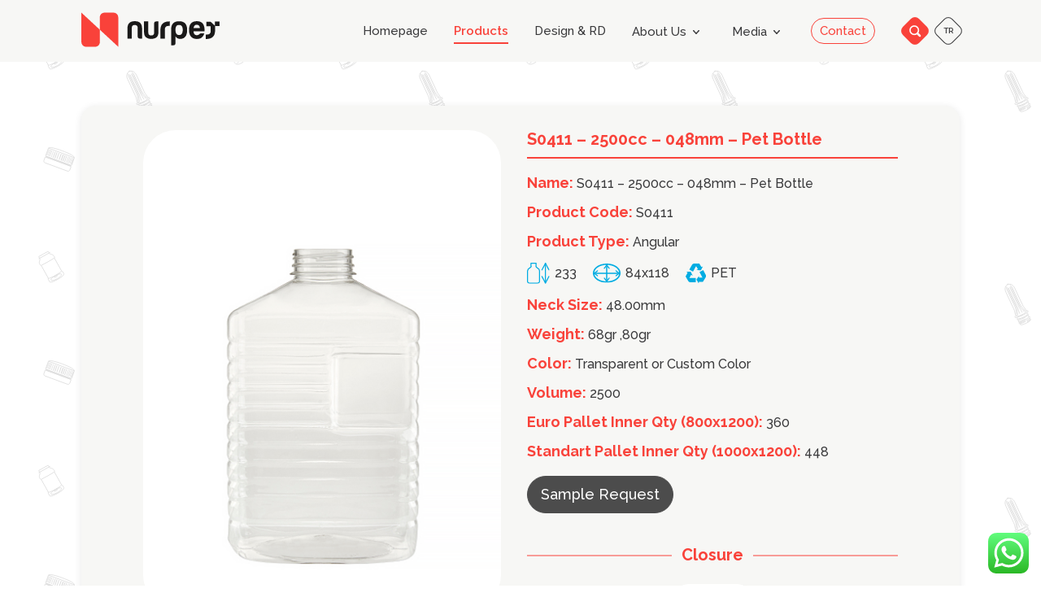

--- FILE ---
content_type: text/html; charset=UTF-8
request_url: https://nurpet.com.tr/products/s0411-2500cc-048mm-pet-bottle/
body_size: 57904
content:

<!DOCTYPE html>
<html lang="tr">

<head>
	<meta charset="UTF-8">
	<meta http-equiv="X-UA-Compatible" content="IE=edge">
	<meta name="viewport" content="width=device-width, initial-scale=1.0">
	<title>Nurpet | S0411 &#8211; 2500cc &#8211; 048mm &#8211; Pet Bottle</title>
	<script src="https://ajax.googleapis.com/ajax/libs/jquery/3.5.1/jquery.min.js"></script>
	<link rel="stylesheet" href="https://cdn.jsdelivr.net/npm/slick-carousel@1.8.1/slick/slick.css" />
	<link rel="stylesheet" href="https://cdn.jsdelivr.net/npm/nouislider@15.1.0/dist/nouislider.min.css" />
	<meta name='robots' content='max-image-preview:large' />
<link rel="alternate" hreflang="en" href="https://nurpet.com.tr/products/s0411-2500cc-048mm-pet-bottle/" />
<link rel="alternate" hreflang="tr" href="https://nurpet.com.tr/tr/products/s0411-2500cc-048mm-pet-sise/" />
<link rel='dns-prefetch' href='//cdnjs.cloudflare.com' />
<link rel='dns-prefetch' href='//cdn.jsdelivr.net' />
<link rel="alternate" type="application/rss+xml" title="Nurpet &raquo; S0411 &#8211; 2500cc &#8211; 048mm &#8211; Pet Bottle Comments Feed" href="https://nurpet.com.tr/products/s0411-2500cc-048mm-pet-bottle/feed/" />
<script type="text/javascript">
window._wpemojiSettings = {"baseUrl":"https:\/\/s.w.org\/images\/core\/emoji\/14.0.0\/72x72\/","ext":".png","svgUrl":"https:\/\/s.w.org\/images\/core\/emoji\/14.0.0\/svg\/","svgExt":".svg","source":{"wpemoji":"https:\/\/nurpet.com.tr\/wp-includes\/js\/wp-emoji.js?ver=6.2.8","twemoji":"https:\/\/nurpet.com.tr\/wp-includes\/js\/twemoji.js?ver=6.2.8"}};
/**
 * @output wp-includes/js/wp-emoji-loader.js
 */

( function( window, document, settings ) {
	var src, ready, ii, tests;

	// Create a canvas element for testing native browser support of emoji.
	var canvas = document.createElement( 'canvas' );
	var context = canvas.getContext && canvas.getContext( '2d' );

	/**
	 * Checks if two sets of Emoji characters render the same visually.
	 *
	 * @since 4.9.0
	 *
	 * @private
	 *
	 * @param {string} set1 Set of Emoji to test.
	 * @param {string} set2 Set of Emoji to test.
	 *
	 * @return {boolean} True if the two sets render the same.
	 */
	function emojiSetsRenderIdentically( set1, set2 ) {
		// Cleanup from previous test.
		context.clearRect( 0, 0, canvas.width, canvas.height );
		context.fillText( set1, 0, 0 );
		var rendered1 = canvas.toDataURL();

		// Cleanup from previous test.
		context.clearRect( 0, 0, canvas.width, canvas.height );
		context.fillText( set2, 0, 0 );
		var rendered2 = canvas.toDataURL();

		return rendered1 === rendered2;
	}

	/**
	 * Determines if the browser properly renders Emoji that Twemoji can supplement.
	 *
	 * @since 4.2.0
	 *
	 * @private
	 *
	 * @param {string} type Whether to test for support of "flag" or "emoji".
	 *
	 * @return {boolean} True if the browser can render emoji, false if it cannot.
	 */
	function browserSupportsEmoji( type ) {
		var isIdentical;

		if ( ! context || ! context.fillText ) {
			return false;
		}

		/*
		 * Chrome on OS X added native emoji rendering in M41. Unfortunately,
		 * it doesn't work when the font is bolder than 500 weight. So, we
		 * check for bold rendering support to avoid invisible emoji in Chrome.
		 */
		context.textBaseline = 'top';
		context.font = '600 32px Arial';

		switch ( type ) {
			case 'flag':
				/*
				 * Test for Transgender flag compatibility. Added in Unicode 13.
				 *
				 * To test for support, we try to render it, and compare the rendering to how it would look if
				 * the browser doesn't render it correctly (white flag emoji + transgender symbol).
				 */
				isIdentical = emojiSetsRenderIdentically(
					'\uD83C\uDFF3\uFE0F\u200D\u26A7\uFE0F', // as a zero-width joiner sequence
					'\uD83C\uDFF3\uFE0F\u200B\u26A7\uFE0F'  // separated by a zero-width space
				);

				if ( isIdentical ) {
					return false;
				}

				/*
				 * Test for UN flag compatibility. This is the least supported of the letter locale flags,
				 * so gives us an easy test for full support.
				 *
				 * To test for support, we try to render it, and compare the rendering to how it would look if
				 * the browser doesn't render it correctly ([U] + [N]).
				 */
				isIdentical = emojiSetsRenderIdentically(
					'\uD83C\uDDFA\uD83C\uDDF3',       // as the sequence of two code points
					'\uD83C\uDDFA\u200B\uD83C\uDDF3'  // as the two code points separated by a zero-width space
				);

				if ( isIdentical ) {
					return false;
				}

				/*
				 * Test for English flag compatibility. England is a country in the United Kingdom, it
				 * does not have a two letter locale code but rather a five letter sub-division code.
				 *
				 * To test for support, we try to render it, and compare the rendering to how it would look if
				 * the browser doesn't render it correctly (black flag emoji + [G] + [B] + [E] + [N] + [G]).
				 */
				isIdentical = emojiSetsRenderIdentically(
					// as the flag sequence
					'\uD83C\uDFF4\uDB40\uDC67\uDB40\uDC62\uDB40\uDC65\uDB40\uDC6E\uDB40\uDC67\uDB40\uDC7F',
					// with each code point separated by a zero-width space
					'\uD83C\uDFF4\u200B\uDB40\uDC67\u200B\uDB40\uDC62\u200B\uDB40\uDC65\u200B\uDB40\uDC6E\u200B\uDB40\uDC67\u200B\uDB40\uDC7F'
				);

				return ! isIdentical;
			case 'emoji':
				/*
				 * Why can't we be friends? Everyone can now shake hands in emoji, regardless of skin tone!
				 *
				 * To test for Emoji 14.0 support, try to render a new emoji: Handshake: Light Skin Tone, Dark Skin Tone.
				 *
				 * The Handshake: Light Skin Tone, Dark Skin Tone emoji is a ZWJ sequence combining 🫱 Rightwards Hand,
				 * 🏻 Light Skin Tone, a Zero Width Joiner, 🫲 Leftwards Hand, and 🏿 Dark Skin Tone.
				 *
				 * 0x1FAF1 == Rightwards Hand
				 * 0x1F3FB == Light Skin Tone
				 * 0x200D == Zero-Width Joiner (ZWJ) that links the code points for the new emoji or
				 * 0x200B == Zero-Width Space (ZWS) that is rendered for clients not supporting the new emoji.
				 * 0x1FAF2 == Leftwards Hand
				 * 0x1F3FF == Dark Skin Tone.
				 *
				 * When updating this test for future Emoji releases, ensure that individual emoji that make up the
				 * sequence come from older emoji standards.
				 */
				isIdentical = emojiSetsRenderIdentically(
					'\uD83E\uDEF1\uD83C\uDFFB\u200D\uD83E\uDEF2\uD83C\uDFFF', // as the zero-width joiner sequence
					'\uD83E\uDEF1\uD83C\uDFFB\u200B\uD83E\uDEF2\uD83C\uDFFF'  // separated by a zero-width space
				);

				return ! isIdentical;
		}

		return false;
	}

	/**
	 * Adds a script to the head of the document.
	 *
	 * @ignore
	 *
	 * @since 4.2.0
	 *
	 * @param {Object} src The url where the script is located.
	 * @return {void}
	 */
	function addScript( src ) {
		var script = document.createElement( 'script' );

		script.src = src;
		script.defer = script.type = 'text/javascript';
		document.getElementsByTagName( 'head' )[0].appendChild( script );
	}

	tests = Array( 'flag', 'emoji' );

	settings.supports = {
		everything: true,
		everythingExceptFlag: true
	};

	/*
	 * Tests the browser support for flag emojis and other emojis, and adjusts the
	 * support settings accordingly.
	 */
	for( ii = 0; ii < tests.length; ii++ ) {
		settings.supports[ tests[ ii ] ] = browserSupportsEmoji( tests[ ii ] );

		settings.supports.everything = settings.supports.everything && settings.supports[ tests[ ii ] ];

		if ( 'flag' !== tests[ ii ] ) {
			settings.supports.everythingExceptFlag = settings.supports.everythingExceptFlag && settings.supports[ tests[ ii ] ];
		}
	}

	settings.supports.everythingExceptFlag = settings.supports.everythingExceptFlag && ! settings.supports.flag;

	// Sets DOMReady to false and assigns a ready function to settings.
	settings.DOMReady = false;
	settings.readyCallback = function() {
		settings.DOMReady = true;
	};

	// When the browser can not render everything we need to load a polyfill.
	if ( ! settings.supports.everything ) {
		ready = function() {
			settings.readyCallback();
		};

		/*
		 * Cross-browser version of adding a dom ready event.
		 */
		if ( document.addEventListener ) {
			document.addEventListener( 'DOMContentLoaded', ready, false );
			window.addEventListener( 'load', ready, false );
		} else {
			window.attachEvent( 'onload', ready );
			document.attachEvent( 'onreadystatechange', function() {
				if ( 'complete' === document.readyState ) {
					settings.readyCallback();
				}
			} );
		}

		src = settings.source || {};

		if ( src.concatemoji ) {
			addScript( src.concatemoji );
		} else if ( src.wpemoji && src.twemoji ) {
			addScript( src.twemoji );
			addScript( src.wpemoji );
		}
	}

} )( window, document, window._wpemojiSettings );
</script>
<style type="text/css">
img.wp-smiley,
img.emoji {
	display: inline !important;
	border: none !important;
	box-shadow: none !important;
	height: 1em !important;
	width: 1em !important;
	margin: 0 0.07em !important;
	vertical-align: -0.1em !important;
	background: none !important;
	padding: 0 !important;
}
</style>
	<link rel='stylesheet' id='ht_ctc_main_css-css' href='https://nurpet.com.tr/wp-content/plugins/click-to-chat-for-whatsapp/new/inc/assets/css/main.css?ver=4.28' type='text/css' media='all' />
<link rel='stylesheet' id='wp-block-library-css' href='https://nurpet.com.tr/wp-includes/css/dist/block-library/style.css?ver=6.2.8' type='text/css' media='all' />
<link rel='stylesheet' id='classic-theme-styles-css' href='https://nurpet.com.tr/wp-includes/css/classic-themes.css?ver=6.2.8' type='text/css' media='all' />
<style id='global-styles-inline-css' type='text/css'>
body{--wp--preset--color--black: #000000;--wp--preset--color--cyan-bluish-gray: #abb8c3;--wp--preset--color--white: #ffffff;--wp--preset--color--pale-pink: #f78da7;--wp--preset--color--vivid-red: #cf2e2e;--wp--preset--color--luminous-vivid-orange: #ff6900;--wp--preset--color--luminous-vivid-amber: #fcb900;--wp--preset--color--light-green-cyan: #7bdcb5;--wp--preset--color--vivid-green-cyan: #00d084;--wp--preset--color--pale-cyan-blue: #8ed1fc;--wp--preset--color--vivid-cyan-blue: #0693e3;--wp--preset--color--vivid-purple: #9b51e0;--wp--preset--gradient--vivid-cyan-blue-to-vivid-purple: linear-gradient(135deg,rgba(6,147,227,1) 0%,rgb(155,81,224) 100%);--wp--preset--gradient--light-green-cyan-to-vivid-green-cyan: linear-gradient(135deg,rgb(122,220,180) 0%,rgb(0,208,130) 100%);--wp--preset--gradient--luminous-vivid-amber-to-luminous-vivid-orange: linear-gradient(135deg,rgba(252,185,0,1) 0%,rgba(255,105,0,1) 100%);--wp--preset--gradient--luminous-vivid-orange-to-vivid-red: linear-gradient(135deg,rgba(255,105,0,1) 0%,rgb(207,46,46) 100%);--wp--preset--gradient--very-light-gray-to-cyan-bluish-gray: linear-gradient(135deg,rgb(238,238,238) 0%,rgb(169,184,195) 100%);--wp--preset--gradient--cool-to-warm-spectrum: linear-gradient(135deg,rgb(74,234,220) 0%,rgb(151,120,209) 20%,rgb(207,42,186) 40%,rgb(238,44,130) 60%,rgb(251,105,98) 80%,rgb(254,248,76) 100%);--wp--preset--gradient--blush-light-purple: linear-gradient(135deg,rgb(255,206,236) 0%,rgb(152,150,240) 100%);--wp--preset--gradient--blush-bordeaux: linear-gradient(135deg,rgb(254,205,165) 0%,rgb(254,45,45) 50%,rgb(107,0,62) 100%);--wp--preset--gradient--luminous-dusk: linear-gradient(135deg,rgb(255,203,112) 0%,rgb(199,81,192) 50%,rgb(65,88,208) 100%);--wp--preset--gradient--pale-ocean: linear-gradient(135deg,rgb(255,245,203) 0%,rgb(182,227,212) 50%,rgb(51,167,181) 100%);--wp--preset--gradient--electric-grass: linear-gradient(135deg,rgb(202,248,128) 0%,rgb(113,206,126) 100%);--wp--preset--gradient--midnight: linear-gradient(135deg,rgb(2,3,129) 0%,rgb(40,116,252) 100%);--wp--preset--duotone--dark-grayscale: url('#wp-duotone-dark-grayscale');--wp--preset--duotone--grayscale: url('#wp-duotone-grayscale');--wp--preset--duotone--purple-yellow: url('#wp-duotone-purple-yellow');--wp--preset--duotone--blue-red: url('#wp-duotone-blue-red');--wp--preset--duotone--midnight: url('#wp-duotone-midnight');--wp--preset--duotone--magenta-yellow: url('#wp-duotone-magenta-yellow');--wp--preset--duotone--purple-green: url('#wp-duotone-purple-green');--wp--preset--duotone--blue-orange: url('#wp-duotone-blue-orange');--wp--preset--font-size--small: 13px;--wp--preset--font-size--medium: 20px;--wp--preset--font-size--large: 36px;--wp--preset--font-size--x-large: 42px;--wp--preset--spacing--20: 0.44rem;--wp--preset--spacing--30: 0.67rem;--wp--preset--spacing--40: 1rem;--wp--preset--spacing--50: 1.5rem;--wp--preset--spacing--60: 2.25rem;--wp--preset--spacing--70: 3.38rem;--wp--preset--spacing--80: 5.06rem;--wp--preset--shadow--natural: 6px 6px 9px rgba(0, 0, 0, 0.2);--wp--preset--shadow--deep: 12px 12px 50px rgba(0, 0, 0, 0.4);--wp--preset--shadow--sharp: 6px 6px 0px rgba(0, 0, 0, 0.2);--wp--preset--shadow--outlined: 6px 6px 0px -3px rgba(255, 255, 255, 1), 6px 6px rgba(0, 0, 0, 1);--wp--preset--shadow--crisp: 6px 6px 0px rgba(0, 0, 0, 1);}:where(.is-layout-flex){gap: 0.5em;}body .is-layout-flow > .alignleft{float: left;margin-inline-start: 0;margin-inline-end: 2em;}body .is-layout-flow > .alignright{float: right;margin-inline-start: 2em;margin-inline-end: 0;}body .is-layout-flow > .aligncenter{margin-left: auto !important;margin-right: auto !important;}body .is-layout-constrained > .alignleft{float: left;margin-inline-start: 0;margin-inline-end: 2em;}body .is-layout-constrained > .alignright{float: right;margin-inline-start: 2em;margin-inline-end: 0;}body .is-layout-constrained > .aligncenter{margin-left: auto !important;margin-right: auto !important;}body .is-layout-constrained > :where(:not(.alignleft):not(.alignright):not(.alignfull)){max-width: var(--wp--style--global--content-size);margin-left: auto !important;margin-right: auto !important;}body .is-layout-constrained > .alignwide{max-width: var(--wp--style--global--wide-size);}body .is-layout-flex{display: flex;}body .is-layout-flex{flex-wrap: wrap;align-items: center;}body .is-layout-flex > *{margin: 0;}:where(.wp-block-columns.is-layout-flex){gap: 2em;}.has-black-color{color: var(--wp--preset--color--black) !important;}.has-cyan-bluish-gray-color{color: var(--wp--preset--color--cyan-bluish-gray) !important;}.has-white-color{color: var(--wp--preset--color--white) !important;}.has-pale-pink-color{color: var(--wp--preset--color--pale-pink) !important;}.has-vivid-red-color{color: var(--wp--preset--color--vivid-red) !important;}.has-luminous-vivid-orange-color{color: var(--wp--preset--color--luminous-vivid-orange) !important;}.has-luminous-vivid-amber-color{color: var(--wp--preset--color--luminous-vivid-amber) !important;}.has-light-green-cyan-color{color: var(--wp--preset--color--light-green-cyan) !important;}.has-vivid-green-cyan-color{color: var(--wp--preset--color--vivid-green-cyan) !important;}.has-pale-cyan-blue-color{color: var(--wp--preset--color--pale-cyan-blue) !important;}.has-vivid-cyan-blue-color{color: var(--wp--preset--color--vivid-cyan-blue) !important;}.has-vivid-purple-color{color: var(--wp--preset--color--vivid-purple) !important;}.has-black-background-color{background-color: var(--wp--preset--color--black) !important;}.has-cyan-bluish-gray-background-color{background-color: var(--wp--preset--color--cyan-bluish-gray) !important;}.has-white-background-color{background-color: var(--wp--preset--color--white) !important;}.has-pale-pink-background-color{background-color: var(--wp--preset--color--pale-pink) !important;}.has-vivid-red-background-color{background-color: var(--wp--preset--color--vivid-red) !important;}.has-luminous-vivid-orange-background-color{background-color: var(--wp--preset--color--luminous-vivid-orange) !important;}.has-luminous-vivid-amber-background-color{background-color: var(--wp--preset--color--luminous-vivid-amber) !important;}.has-light-green-cyan-background-color{background-color: var(--wp--preset--color--light-green-cyan) !important;}.has-vivid-green-cyan-background-color{background-color: var(--wp--preset--color--vivid-green-cyan) !important;}.has-pale-cyan-blue-background-color{background-color: var(--wp--preset--color--pale-cyan-blue) !important;}.has-vivid-cyan-blue-background-color{background-color: var(--wp--preset--color--vivid-cyan-blue) !important;}.has-vivid-purple-background-color{background-color: var(--wp--preset--color--vivid-purple) !important;}.has-black-border-color{border-color: var(--wp--preset--color--black) !important;}.has-cyan-bluish-gray-border-color{border-color: var(--wp--preset--color--cyan-bluish-gray) !important;}.has-white-border-color{border-color: var(--wp--preset--color--white) !important;}.has-pale-pink-border-color{border-color: var(--wp--preset--color--pale-pink) !important;}.has-vivid-red-border-color{border-color: var(--wp--preset--color--vivid-red) !important;}.has-luminous-vivid-orange-border-color{border-color: var(--wp--preset--color--luminous-vivid-orange) !important;}.has-luminous-vivid-amber-border-color{border-color: var(--wp--preset--color--luminous-vivid-amber) !important;}.has-light-green-cyan-border-color{border-color: var(--wp--preset--color--light-green-cyan) !important;}.has-vivid-green-cyan-border-color{border-color: var(--wp--preset--color--vivid-green-cyan) !important;}.has-pale-cyan-blue-border-color{border-color: var(--wp--preset--color--pale-cyan-blue) !important;}.has-vivid-cyan-blue-border-color{border-color: var(--wp--preset--color--vivid-cyan-blue) !important;}.has-vivid-purple-border-color{border-color: var(--wp--preset--color--vivid-purple) !important;}.has-vivid-cyan-blue-to-vivid-purple-gradient-background{background: var(--wp--preset--gradient--vivid-cyan-blue-to-vivid-purple) !important;}.has-light-green-cyan-to-vivid-green-cyan-gradient-background{background: var(--wp--preset--gradient--light-green-cyan-to-vivid-green-cyan) !important;}.has-luminous-vivid-amber-to-luminous-vivid-orange-gradient-background{background: var(--wp--preset--gradient--luminous-vivid-amber-to-luminous-vivid-orange) !important;}.has-luminous-vivid-orange-to-vivid-red-gradient-background{background: var(--wp--preset--gradient--luminous-vivid-orange-to-vivid-red) !important;}.has-very-light-gray-to-cyan-bluish-gray-gradient-background{background: var(--wp--preset--gradient--very-light-gray-to-cyan-bluish-gray) !important;}.has-cool-to-warm-spectrum-gradient-background{background: var(--wp--preset--gradient--cool-to-warm-spectrum) !important;}.has-blush-light-purple-gradient-background{background: var(--wp--preset--gradient--blush-light-purple) !important;}.has-blush-bordeaux-gradient-background{background: var(--wp--preset--gradient--blush-bordeaux) !important;}.has-luminous-dusk-gradient-background{background: var(--wp--preset--gradient--luminous-dusk) !important;}.has-pale-ocean-gradient-background{background: var(--wp--preset--gradient--pale-ocean) !important;}.has-electric-grass-gradient-background{background: var(--wp--preset--gradient--electric-grass) !important;}.has-midnight-gradient-background{background: var(--wp--preset--gradient--midnight) !important;}.has-small-font-size{font-size: var(--wp--preset--font-size--small) !important;}.has-medium-font-size{font-size: var(--wp--preset--font-size--medium) !important;}.has-large-font-size{font-size: var(--wp--preset--font-size--large) !important;}.has-x-large-font-size{font-size: var(--wp--preset--font-size--x-large) !important;}
.wp-block-navigation a:where(:not(.wp-element-button)){color: inherit;}
:where(.wp-block-columns.is-layout-flex){gap: 2em;}
.wp-block-pullquote{font-size: 1.5em;line-height: 1.6;}
</style>
<link rel='stylesheet' id='contact-form-7-css' href='https://nurpet.com.tr/wp-content/plugins/contact-form-7/includes/css/styles.css?ver=5.4.1' type='text/css' media='all' />
<link rel='stylesheet' id='main-css' href='https://nurpet.com.tr/wp-content/themes/nurpet/css/styles.css?ver=1768986389' type='text/css' media='all' />
<link rel='stylesheet' id='customcss-css' href='https://nurpet.com.tr/wp-content/themes/nurpet/css/custom.css?ver=1768986389' type='text/css' media='all' />
<script type='text/javascript' src='https://nurpet.com.tr/wp-includes/js/jquery/jquery.js?ver=3.6.4' id='jquery-core-js'></script>
<script type='text/javascript' src='https://nurpet.com.tr/wp-includes/js/jquery/jquery-migrate.js?ver=3.4.0' id='jquery-migrate-js'></script>
<link rel="https://api.w.org/" href="https://nurpet.com.tr/wp-json/" /><link rel="alternate" type="application/json" href="https://nurpet.com.tr/wp-json/wp/v2/product/9197" /><link rel="EditURI" type="application/rsd+xml" title="RSD" href="https://nurpet.com.tr/xmlrpc.php?rsd" />
<link rel="wlwmanifest" type="application/wlwmanifest+xml" href="https://nurpet.com.tr/wp-includes/wlwmanifest.xml" />
<meta name="generator" content="WordPress 6.2.8" />
<link rel="canonical" href="https://nurpet.com.tr/products/s0411-2500cc-048mm-pet-bottle/" />
<link rel='shortlink' href='https://nurpet.com.tr/?p=9197' />
<link rel="alternate" type="application/json+oembed" href="https://nurpet.com.tr/wp-json/oembed/1.0/embed?url=https%3A%2F%2Fnurpet.com.tr%2Fproducts%2Fs0411-2500cc-048mm-pet-bottle%2F" />
<link rel="alternate" type="text/xml+oembed" href="https://nurpet.com.tr/wp-json/oembed/1.0/embed?url=https%3A%2F%2Fnurpet.com.tr%2Fproducts%2Fs0411-2500cc-048mm-pet-bottle%2F&#038;format=xml" />
<meta name="generator" content="WPML ver:4.4.10 stt:1,53;" />

		<!-- GA Google Analytics @ https://m0n.co/ga -->
		<script async src="https://www.googletagmanager.com/gtag/js?id= G-LTRF17QC1S"></script>
		<script>
			window.dataLayer = window.dataLayer || [];
			function gtag(){dataLayer.push(arguments);}
			gtag('js', new Date());
			gtag('config', ' G-LTRF17QC1S');
		</script>

	<link rel="icon" href="https://nurpet.com.tr/wp-content/uploads/2021/05/cropped-ms-icon-310x310-1-32x32.png" sizes="32x32" />
<link rel="icon" href="https://nurpet.com.tr/wp-content/uploads/2021/05/cropped-ms-icon-310x310-1-192x192.png" sizes="192x192" />
<link rel="apple-touch-icon" href="https://nurpet.com.tr/wp-content/uploads/2021/05/cropped-ms-icon-310x310-1-180x180.png" />
<meta name="msapplication-TileImage" content="https://nurpet.com.tr/wp-content/uploads/2021/05/cropped-ms-icon-310x310-1-270x270.png" />
<style>
	.ProductStyleTitle {
			display: none;
		}
		.dropdown {
			position: relative;
			display: inline-block;
		}

		.dropdown .dropdown-content {
			display: none;
			position: absolute;
			background-color: #f9f9f9;
			min-width: 160px;
			box-shadow: 0px 8px 16px 0px rgba(0, 0, 0, 0.2);
			padding: 12px 16px;
			z-index: 1;
		}

		.dropdown:hover .dropdown-content {
			display: block;
		}
	
		.overlay {
			position: fixed;
			top: 0;
			bottom: 0;
			left: 0;
			right: 0;
			background: rgba(0, 0, 0, 0.7);
			transition: opacity 500ms;
			visibility: hidden;
			opacity: 0;
			z-index: 1000;
		}

		.overlay:target {
			visibility: visible;
			opacity: 1;
		}

		.popup {
			margin: 70px auto;
			padding: 20px;
			background: #fff;
			border-radius: 5px;
			width: 30%;
			position: relative;
			transition: all 5s ease-in-out;
		}

		.popup h2 {
			margin-top: 0;
		}

		.popup .close {
			position: absolute;
			top: 10px;
			right: 10px;
			transition: all 200ms;
			font-size: 30px;
			font-weight: bold;
			text-decoration: none;
		}

		.popup .close:hover {
			color: #e24800;
		}

		.popup .content {
			margin-top: 20px;
			max-height: 30%;
			overflow: auto;
		}

		@media screen and (max-width: 700px) {

			.popup {
				width: 70%;
			}
		}
	</style>
	</head>

<body class="product-template-default single single-product postid-9197 pattern-bg customize-support">
		<header class="header  ">
		<div class="container header-container">
			<a href="https://nurpet.com.tr" class="logo">
								<svg
        width="170px"
        height="45px"
        viewBox="0 0 1193 295"
        version="1.1"
        xmlns="http://www.w3.org/2000/svg"
        xmlns:xlink="http://www.w3.org/1999/xlink"
        
        class="logo_svg"
      >
        <!-- Generator: Sketch 52.5 (67469) - http://www.bohemiancoding.com/sketch -->
        <title>Nurpet Logo</title>
        <desc>Created by karga.net</desc>
        <g
          id="Page-1"
          stroke="none"
          stroke-width="1"
          fill="none"
          fill-rule="evenodd"
        >
          <g id="nurpet-logo-2021">
            <path
              d="M159.6367,147.6372 L159.6367,147.6378 L159.6367,147.6372 L318.4619,294.6981 L318.4616,40.4556 L318.4619,40.6399 C318.4619,40.609 318.4619,40.5769 318.4619,40.5457 C318.4619,18.4758 300.5643,0.5781 278.4946,0.5781 L199.6047,0.5781 C177.535,0.5781 159.637,18.4758 159.637,40.5457 L159.637,40.5455 L159.637,147.6372 L159.6367,147.6372 Z"
              id="Fill-1"
              fill="var(--logo-right-color)"
            ></path>
            <path
              d="M40.6871,294.6975 L119.764,294.6975 L119.5395,294.6975 C119.5829,294.6975 119.6263,294.6978 119.6699,294.6978 C141.7393,294.6978 159.637,276.8001 159.637,254.7304 C159.637,254.6876 159.6367,254.6445 159.6367,254.6015 L159.6367,254.8234 L159.6367,147.6378 L159.6367,147.6384 L0.8121,0.5775 L0.8121,254.7304 C0.8121,276.8001 18.7098,294.6978 40.7797,294.6978 C40.8231,294.6978 40.8668,294.6975 40.9101,294.6975 L40.6871,294.6975 Z"
              id="Fill-2"
              fill="var(--logo-left-color)"
            ></path>
            <path
              d="M1060.9591,178.9913 L1033.5495,178.9913 C1031.0323,178.9913 1028.7017,179.4108 1026.604,180.2963 C1024.5064,181.1354 1022.6418,182.4875 1020.9637,184.3054 C1017.3279,187.8013 1013.5054,190.4582 1009.4499,192.2299 C1005.4409,194.0478 1001.2456,194.9336 996.9106,194.9336 C987.8207,194.9336 980.8285,192.0899 975.9339,186.3562 C971.0396,180.6694 968.2426,172.1388 967.5433,160.8115 L1063.1965,160.8115 C1064.5951,131.8639 1059.747,110.1879 1048.6992,95.7374 C1037.6518,81.3337 1020.4044,74.1085 996.9106,74.1085 C974.3958,74.2483 957.4747,80.6344 946.1939,93.2203 C934.8664,105.8529 929.2263,124.7319 929.2263,149.9038 C929.2263,175.0758 934.8199,194.141 946.0074,207.1467 C957.1949,220.1055 973.9763,226.9577 996.3513,227.657 C1008.4243,227.6102 1018.8192,225.7456 1027.4431,222.0166 C1036.1134,218.2406 1043.1989,212.7403 1048.6992,205.5147 C1054.1999,198.2895 1058.3019,189.433 1060.9591,178.9913 Z M996.3513,104.5943 C1004.3223,104.5943 1010.6152,107.1117 1015.1835,112.0528 C1019.7983,117.0404 1022.6418,124.4521 1023.7606,134.2413 L968.1026,134.2413 C969.5012,124.4521 972.5777,117.0404 977.2857,112.0528 C982.0406,107.1117 988.38,104.5943 996.3513,104.5943 Z"
              id="Fill-3"
              fill="#1A1919"
            ></path>
            <path
              d="M812.1532,263.7364 C812.1532,276.0427 806,282.1959 793.694,282.1959 L774.9547,282.1959 L774.9547,140.6739 C775.9338,118.5787 782.1799,102.0771 793.694,91.0761 C805.2077,80.1216 822.0821,74.6675 844.3173,74.6675 C890.1861,74.6675 913.1204,99.5599 913.1204,149.3443 C913.1204,174.5162 908.2258,193.5817 898.3902,206.5871 C888.6013,219.546 873.8243,226.3982 854.1065,227.0975 C844.8766,227.0975 836.7658,225.1863 829.7736,221.4106 C822.7814,217.5881 816.908,211.8547 812.1532,204.1632 L812.1532,263.7364 Z M843.758,193.8147 C853.8267,193.8147 861.4715,190.272 866.6458,183.1398 C871.8667,176.0078 874.6636,165.2863 875.0829,151.0224 C875.0829,136.0591 872.426,124.8716 867.1118,117.4131 C861.7977,109.9549 853.8267,106.2724 843.1985,106.2724 C832.5703,106.2724 824.739,109.9549 819.6114,117.4131 C814.4838,124.8716 812.0134,136.0591 812.1532,151.0224 C812.7127,165.2863 815.6026,176.0078 820.8235,183.1398 C826.0443,190.272 833.6891,193.8147 843.758,193.8147 Z"
              id="Fill-4"
              fill="#1A1919"
            ></path>
            <path
              d="M682.4993,224.3005 L720.2574,224.3005 L720.2574,147.3867 C720.2574,136.6187 722.821,128.5076 727.9954,123.1003 C733.1694,117.6464 740.9542,114.9427 751.3027,114.9427 L763.8885,114.9427 L763.8885,76.3459 L758.5744,76.3459 C733.8223,76.3459 715.083,82.3125 702.4039,94.1993 C689.678,106.1326 683.0589,124.0326 682.4993,147.9459 L682.4993,224.3005 Z"
              id="Fill-5"
              fill="#1A1919"
            ></path>
            <path
              d="M665.2318,76.3459 L646.213,76.3459 C640.0601,76.3459 635.4918,77.884 632.5551,80.9607 C629.5717,84.0374 628.173,88.6522 628.3131,94.8051 L628.3131,172.8381 C628.3131,181.0889 626.2154,187.2421 622.0202,191.3441 C617.8249,195.3996 611.5317,197.4507 603.1411,197.4507 C594.7506,197.4507 588.4577,195.3996 584.2624,191.3441 C580.0671,187.2421 577.9692,181.0889 577.9692,172.8381 L577.9692,76.3459 L540.7707,76.3459 L540.7707,165.2866 C540.7707,177.7327 542.4023,188.0343 545.6188,196.1919 C548.8353,204.3497 553.6366,210.4561 560.0693,214.5116 C566.5022,218.7069 573.1679,221.8301 580.1136,223.9278 C587.0591,226.0254 594.3311,227.0975 602.0226,227.0975 C609.9936,227.0975 617.6384,226.1187 624.9104,224.2073 C632.1821,222.2496 639.081,219.4062 645.6537,215.6302 C652.2264,211.5749 657.121,205.3753 660.384,196.9845 C663.6002,188.5939 665.2318,178.0122 665.2318,165.2866 L665.2318,76.3459 Z"
              id="Fill-6"
              fill="#1A1919"
            ></path>
            <path
              d="M524.0134,224.3005 L524.0134,137.3177 C524.1534,116.2013 519.0259,100.399 508.6306,89.864 C498.2357,79.3759 482.4799,74.1085 461.3635,74.1085 C440.2471,74.1085 424.3983,79.3759 413.7701,89.864 C403.1883,100.399 397.8745,116.2013 397.8745,137.3177 L397.8745,224.3005 L435.6323,224.3005 L435.6323,129.7662 C435.772,122.075 437.9164,116.3413 442.1117,112.5188 C446.3535,108.6963 452.5534,106.8319 460.8042,106.8319 C469.055,106.8319 475.3012,108.6963 479.5432,112.5188 C483.7853,116.3413 486.1159,122.075 486.5354,129.7662 L486.5354,205.8413 C486.5354,211.7147 488.0735,216.143 491.1502,219.1729 C494.227,222.2029 498.8418,223.881 504.9949,224.3005 L524.0134,224.3005 Z"
              id="Fill-7"
              fill="#1A1919"
            ></path>
            <path
              d="M1116.6715,79.701 L1078.5897,79.701 L1078.5897,117.783 L1116.6715,117.783 L1116.6715,117.8788 L1116.6715,156.6151 C1116.6715,167.3837 1114.107,175.4936 1108.9338,180.9012 C1103.7591,186.3559 1095.9743,189.0599 1085.6265,189.0599 L1073.0406,189.0599 L1073.0406,227.6553 L1078.3545,227.6553 C1103.1069,227.6553 1121.8464,221.6892 1134.5244,209.8027 C1147.2508,197.8689 1153.8706,179.9692 1154.4287,156.0567 L1154.4287,115.051 L1116.2508,79.701 L1116.6715,79.701 Z"
              id="Fill-8"
              fill="#1A1919"
            ></path>
            <polygon
              id="Fill-9"
              fill="#1A1919"
              points="1154.4287 76.969 1192.5107 115.051 1192.5107 115.051 1154.4287 115.051"
            ></polygon>
            <polygon
              id="Fill-10"
              fill="#1A1919"
              points="1154.4287 76.969 1192.5107 76.969 1192.5107 115.051 1154.4287 115.051"
            ></polygon>
          </g>
        </g>
      </svg>							</a>
			<div class="header-right">
				<nav class="nav">
																		<a href="https://nurpet.com.tr/" target="" class="nav-link ">Homepage</a>
																								<a href="https://nurpet.com.tr/products/" target="" class="nav-link nav-link-active">Products</a>
																								<a href="https://nurpet.com.tr/design-rd/" target="" class="nav-link ">Design &#038; RD</a>
																								<div class="nav-link dropdown" style="margin-top:7px;">
								<a href="https://nurpet.com.tr/company-profile/" target="" class="nav-link ">About Us <svg width="24" height="24" fill="none" viewBox="0 0 24 24">
										<path stroke="currentColor" stroke-linecap="round" stroke-linejoin="round" stroke-width="1.5" d="M15.25 10.75L12 14.25L8.75 10.75"></path>
									</svg> </a>
								<div class="dropdown-content">
																			<a href="https://nurpet.com.tr/company-profile/" target="" class="nav-link " style="margin-left: 0px;margin-top: 10px;">Company Profile</a> <br>
																			<a href="https://nurpet.com.tr/quality-policy-certifications/" target="" class="nav-link " style="margin-left: 0px;margin-top: 10px;">Quality and Product Safety Policy</a> <br>
																			<a href="https://nurpet.com.tr/human-resources/" target="" class="nav-link " style="margin-left: 0px;margin-top: 10px;">Human Resources</a> <br>
																			<a href="https://nurpet.com.tr/mission-and-vision/" target="" class="nav-link " style="margin-left: 0px;margin-top: 10px;">Mission and Vision</a> <br>
																			<a href="https://nurpet.com.tr/enviromental-policy/" target="" class="nav-link " style="margin-left: 0px;margin-top: 10px;">Enviromental Policy</a> <br>
																			<a href="https://nurpet.com.tr/social-responsibility/" target="" class="nav-link " style="margin-left: 0px;margin-top: 10px;">Social Responsibility</a> <br>
																	</div>
							</div>
																								<div class="nav-link dropdown" style="margin-top:7px;">
								<a href="#" target="" class="nav-link ">Media <svg width="24" height="24" fill="none" viewBox="0 0 24 24">
										<path stroke="currentColor" stroke-linecap="round" stroke-linejoin="round" stroke-width="1.5" d="M15.25 10.75L12 14.25L8.75 10.75"></path>
									</svg> </a>
								<div class="dropdown-content">
																			<a href="https://nurpet.com.tr/category/news/" target="" class="nav-link " style="margin-left: 0px;margin-top: 10px;">News</a> <br>
																			<a href="https://nurpet.com.tr/category/e-catalog/" target="" class="nav-link " style="margin-left: 0px;margin-top: 10px;">E-Catalog</a> <br>
																			<a href="https://nurpet.com.tr/category/tanitim-videosu/" target="" class="nav-link " style="margin-left: 0px;margin-top: 10px;">Promotional Video</a> <br>
																			<a href="https://nurpet.com.tr/category/exhibitions/" target="" class="nav-link " style="margin-left: 0px;margin-top: 10px;">Exhibitions</a> <br>
																	</div>
							</div>
											
					<a href="https://nurpet.com.tr/contact-us/" target="" class="nav-link nav-link-contact">Contact</a>
				</nav>
				<a href="https://nurpet.com.tr/contact-us/" target="" class="button button-sm">Contact</a>
					<a class="button button-square button-sm button-solid" href="#popup1">
					<svg width="20" height="20" fill="none" viewBox="0 0 24 24">
						<circle cx="11" cy="11" r="6.25" stroke="currentColor" stroke-linecap="round" stroke-linejoin="round" stroke-width="2">
						</circle>
						<path fill="currentColor" d="M18.7197 19.7803C19.0126 20.0732 19.4874 20.0732 19.7803 19.7803C20.0732 19.4874 20.0732 19.0126 19.7803 18.7197L18.7197 19.7803ZM14.9697 16.0303L18.7197 19.7803L19.7803 18.7197L16.0303 14.9697L14.9697 16.0303Z" stroke="currentColor" stroke-linecap="round" stroke-linejoin="round" stroke-width="1.5">
						</path>
					</svg>

				</a>


				<div id="popup1" class="overlay">
					<div class="popup">
						<a class="close" href="#">&times;</a>
						<div class="content">
							<form action="https://nurpet.com.tr/products/">
								<div class="contact-block contact-block-fw">
									<div style="display: flex;">
										<input name="title_search" type="text" id="search" class="contact-input" placeholder="Search" />
										<button class="button button-secondary" style="height: auto; padding:0px">
											<svg width="20" height="20" fill="none" viewBox="0 0 24 24">
												<circle cx="11" cy="11" r="6.25" stroke="currentColor" stroke-linecap="round" stroke-linejoin="round" stroke-width="2">
												</circle>
												<path fill="currentColor" d="M18.7197 19.7803C19.0126 20.0732 19.4874 20.0732 19.7803 19.7803C20.0732 19.4874 20.0732 19.0126 19.7803 18.7197L18.7197 19.7803ZM14.9697 16.0303L18.7197 19.7803L19.7803 18.7197L16.0303 14.9697L14.9697 16.0303Z" stroke="currentColor" stroke-linecap="round" stroke-linejoin="round" stroke-width="1.5">
												</path>
											</svg>
										</button>
									</div>
								</div>
							</form>
						</div>
					</div>
				</div>
									<a href="https://nurpet.com.tr/tr/products/s0411-2500cc-048mm-pet-sise/" class="button button-square button-sm button-dark"><span>TR</span>
										</a>
					<button class="nav-mobile">
						<svg width="24" height="24" fill="none" viewBox="0 0 24 24">
							<path stroke="currentColor" stroke-linecap="round" stroke-linejoin="round" stroke-width="1.5" d="M4.75 5.75H19.25"></path>
							<path stroke="currentColor" stroke-linecap="round" stroke-linejoin="round" stroke-width="1.5" d="M4.75 18.25H19.25"></path>
							<path stroke="currentColor" stroke-linecap="round" stroke-linejoin="round" stroke-width="1.5" d="M4.75 12H19.25"></path>
						</svg>
					</button>
			</div>
		</div>
	</header><style>
	.no_thumbnail_image {
		background-color:white;
		text-align:center;
		border-radius: 40px;
	}
</style>
<main class="main product-page">
    <div class="container">
        <div class="product-detail-container">
            <div class="product-left">
                <div class="product-slider">
                                                                        <div class="product-slider-item" style="height:100% !important" >
                                <img src="https://nurpet.com.tr/wp-content/uploads/2021/05/0000_S0411_0055.jpg" style="height:100% !important" alt="" />
                            </div>
                                                    <div class="product-slider-item" style="height:100% !important" >
                                <img src="https://nurpet.com.tr/wp-content/uploads/2021/05/1618402949.jpg" style="height:100% !important" alt="" />
                            </div>
                                                                                                                                                    <div class="product-slider-item" style="height:100% !important">
                                    <img src="https://nurpet.com.tr/wp-content/uploads/2021/05/0001_S0411_0054.jpg" style="height:100% !important" alt="" />
                                </div>
                                                                                        </div>
                <div class="product-thumb-slider">
                                                                        <div class="product-thumb" style="height:100% !important">
                                <img src="https://nurpet.com.tr/wp-content/uploads/2021/05/0000_S0411_0055.jpg" style="height:100% !important" alt="" />
                            </div>
                                                    <div class="product-thumb" style="height:100% !important">
                                <img src="https://nurpet.com.tr/wp-content/uploads/2021/05/1618402949.jpg" style="height:100% !important" alt="" />
                            </div>
                                                                                                                                                    <div id="image0" style="height:100% !important" class="product-thumb">
                                    <img style="height:100% !important" src="https://nurpet.com.tr/wp-content/uploads/2021/05/0001_S0411_0054.jpg" alt="" />
                                </div>
                                                                                        </div>
            </div>

            <div class="product-right">
                <h1 class="product-title">S0411 &#8211; 2500cc &#8211; 048mm &#8211; Pet Bottle</h1>
                <ul class="product-specs">
                    <li class="product-spec">
                        <strong>Name:</strong>
                        <span>S0411 &#8211; 2500cc &#8211; 048mm &#8211; Pet Bottle</span>
                    </li>
                    <li class="product-spec">
                        <strong>Product Code:</strong>
                        <span>S0411</span>
                    </li>
                                            <li class="product-spec">
                            <strong>Product Type:</strong>
                            <span>Angular</span>
                        </li>
                                                                <li class="product-spec product-sizes">
                            <div class="product-spec-item">
                                <img src="https://nurpet.com.tr/wp-content/themes/nurpet/img/en.svg" alt="en" />
                                233                            </div>
                            <div class="product-spec-item">
                                <img src="https://nurpet.com.tr/wp-content/themes/nurpet/img/boy.svg" alt="boy" />
                                84x118                            </div>
                            <div class="product-spec-item">
                                <img src="https://nurpet.com.tr/wp-content/themes/nurpet/img/pet.svg" alt="boy" />
                                PET
                            </div>
                        </li>
                                                                <li class="product-spec">
                            <strong>Neck Size:</strong>
                            <span>48.00mm</span>
                        </li>
                                                                <li class="product-spec">
                            <strong>Weight:</strong>
                            <span>
                                                                    68gr                                                                     ,80gr                                                            </span>
                        </li>
                                                                <li class="product-spec">
                            <strong>Color:</strong>
                            <span>Transparent or Custom Color</span>
                        </li>
                                                                <li class="product-spec">
                            <strong>Volume:</strong>
                            <span>2500</span>
                        </li>
                                                                <li class="product-spec">
                            <strong>Euro Pallet Inner Qty (800x1200):</strong>
                            <span>360</span>
                        </li>
                                                                <li class="product-spec">
                            <strong>Standart Pallet Inner Qty (1000x1200):</strong>
                            <span>448</span>
                        </li>
                                                        </ul>
                 <a href="#popup2" class="button button-secondary button-solid sample-request-button">Sample Request</a>


                <div id="popup2" class="overlay">
                    <div class="popup">
                        <a class="close" href="#">&times;</a>
                        <div class="content">
                            <div role="form" class="wpcf7" id="wpcf7-f9447-o1" lang="en-US" dir="ltr">
<div class="screen-reader-response"><p role="status" aria-live="polite" aria-atomic="true"></p> <ul></ul></div>
<form action="/products/s0411-2500cc-048mm-pet-bottle/#wpcf7-f9447-o1" method="post" class="wpcf7-form init" novalidate="novalidate" data-status="init">
<div style="display: none;">
<input type="hidden" name="_wpcf7" value="9447" />
<input type="hidden" name="_wpcf7_version" value="5.4.1" />
<input type="hidden" name="_wpcf7_locale" value="en_US" />
<input type="hidden" name="_wpcf7_unit_tag" value="wpcf7-f9447-o1" />
<input type="hidden" name="_wpcf7_container_post" value="0" />
<input type="hidden" name="_wpcf7_posted_data_hash" value="" />
</div>
<div class="contact-form">

<input type="text" name="text-337" value="S0411 &#8211; 2500cc &#8211; 048mm &#8211; Pet Bottle" size="40" class="wpcf7-form-control wpcf7-text ProductStyleTitle" aria-invalid="false" />
    <h3 class="contact-title">CONTACT</h3>
  <div class="contact-block contact-block-fw ">
    <label for="fullname" class="contact-label">Name</label>
<input type="text" name="text-596" value="" size="40" class="wpcf7-form-control wpcf7-text wpcf7-validates-as-required contact-input" id="fullname" aria-required="true" aria-invalid="false" />
  </div>
  <div class="contact-block contact-block-fw ">
    <label for="subject" class="contact-label">Business Name</label>
<input type="text" name="text-833" value="" size="40" class="wpcf7-form-control wpcf7-text contact-input" id="subject" aria-invalid="false" />
  </div>
  <div class="contact-block contact-block-fw">
    <label for="mail" class="contact-label">Email</label>
<input type="email" name="email-589" value="" size="40" class="wpcf7-form-control wpcf7-text wpcf7-email wpcf7-validates-as-email contact-input" id="mail" aria-invalid="false" />
  </div>
  <div class="contact-block contact-block-fw">
    <label for="area" class="contact-label">Phone</label>
<input type="tel" name="tel-506" value="" size="40" class="wpcf7-form-control wpcf7-text wpcf7-tel wpcf7-validates-as-tel contact-input" id="phone" aria-invalid="false" />
  </div>
<input type="submit" value="Submit" class="wpcf7-form-control wpcf7-submit button button-secondary" />
</div><div class="wpcf7-response-output" aria-hidden="true"></div></form></div>                        </div>
                    </div>
                </div>
            
                            <div class="product-related">
                    <h3 class="product-related-title">
                        <span>Closure </span>
                    </h3>
                    <div class="product-related-slider">
                                                    <div class="product-related-item" style="height:100% !important" >
                                <img class="slide_image" style="height:100% !important" selected_id="image0" src="https://nurpet.com.tr/wp-content/uploads/2021/05/0001_KP.048.003.jpg" alt="" />
                                <a href="https://nurpet.com.tr/products/48mm-kilitli-kapak/" class="box-title">
									<small>
									48mm Kilitli Kapak									</small>
							 	</a>
                            </div>
                                            </div>
                </div>
            				</div>
        </div>
    </div>
</main>
<script>
    jQuery('.slide_image').click(function() {
        var id = $(this).attr("selected_id");
        console.log($("#" + id).click());
    });
</script>
<style>
    .slide_image {
        cursor: pointer;
    }
</style>
        <!-- Click to Chat - https://holithemes.com/plugins/click-to-chat/  v4.28 -->
          
            <div class="ht-ctc ht-ctc-chat ctc-analytics ctc_wp_desktop style-2  ht_ctc_entry_animation ht_ctc_an_entry_corner " id="ht-ctc-chat"  
                style="display: none;  position: fixed; bottom: 15px; right: 15px;"   >
                                <div class="ht_ctc_style ht_ctc_chat_style">
                <div  style="display: flex; justify-content: center; align-items: center;  " class="ctc-analytics ctc_s_2">
    <p class="ctc-analytics ctc_cta ctc_cta_stick ht-ctc-cta  ht-ctc-cta-hover " style="padding: 0px 16px; line-height: 1.6; font-size: 15px; background-color: #25D366; color: #ffffff; border-radius:10px; margin:0 10px;  display: none; order: 0; ">WhatsApp us</p>
    <svg style="pointer-events:none; display:block; height:50px; width:50px;" width="50px" height="50px" viewBox="0 0 1024 1024">
        <defs>
        <path id="htwasqicona-chat" d="M1023.941 765.153c0 5.606-.171 17.766-.508 27.159-.824 22.982-2.646 52.639-5.401 66.151-4.141 20.306-10.392 39.472-18.542 55.425-9.643 18.871-21.943 35.775-36.559 50.364-14.584 14.56-31.472 26.812-50.315 36.416-16.036 8.172-35.322 14.426-55.744 18.549-13.378 2.701-42.812 4.488-65.648 5.3-9.402.336-21.564.505-27.15.505l-504.226-.081c-5.607 0-17.765-.172-27.158-.509-22.983-.824-52.639-2.646-66.152-5.4-20.306-4.142-39.473-10.392-55.425-18.542-18.872-9.644-35.775-21.944-50.364-36.56-14.56-14.584-26.812-31.471-36.415-50.314-8.174-16.037-14.428-35.323-18.551-55.744-2.7-13.378-4.487-42.812-5.3-65.649-.334-9.401-.503-21.563-.503-27.148l.08-504.228c0-5.607.171-17.766.508-27.159.825-22.983 2.646-52.639 5.401-66.151 4.141-20.306 10.391-39.473 18.542-55.426C34.154 93.24 46.455 76.336 61.07 61.747c14.584-14.559 31.472-26.812 50.315-36.416 16.037-8.172 35.324-14.426 55.745-18.549 13.377-2.701 42.812-4.488 65.648-5.3 9.402-.335 21.565-.504 27.149-.504l504.227.081c5.608 0 17.766.171 27.159.508 22.983.825 52.638 2.646 66.152 5.401 20.305 4.141 39.472 10.391 55.425 18.542 18.871 9.643 35.774 21.944 50.363 36.559 14.559 14.584 26.812 31.471 36.415 50.315 8.174 16.037 14.428 35.323 18.551 55.744 2.7 13.378 4.486 42.812 5.3 65.649.335 9.402.504 21.564.504 27.15l-.082 504.226z"/>
        </defs>
        <linearGradient id="htwasqiconb-chat" gradientUnits="userSpaceOnUse" x1="512.001" y1=".978" x2="512.001" y2="1025.023">
            <stop offset="0" stop-color="#61fd7d"/>
            <stop offset="1" stop-color="#2bb826"/>
        </linearGradient>
        <use xlink:href="#htwasqicona-chat" overflow="visible" style="fill: url(#htwasqiconb-chat)" fill="url(#htwasqiconb-chat)"/>
        <g>
            <path style="fill: #FFFFFF;" fill="#FFF" d="M783.302 243.246c-69.329-69.387-161.529-107.619-259.763-107.658-202.402 0-367.133 164.668-367.214 367.072-.026 64.699 16.883 127.854 49.017 183.522l-52.096 190.229 194.665-51.047c53.636 29.244 114.022 44.656 175.482 44.682h.151c202.382 0 367.128-164.688 367.21-367.094.039-98.087-38.121-190.319-107.452-259.706zM523.544 808.047h-.125c-54.767-.021-108.483-14.729-155.344-42.529l-11.146-6.612-115.517 30.293 30.834-112.592-7.259-11.544c-30.552-48.579-46.688-104.729-46.664-162.379.066-168.229 136.985-305.096 305.339-305.096 81.521.031 158.154 31.811 215.779 89.482s89.342 134.332 89.312 215.859c-.066 168.243-136.984 305.118-305.209 305.118zm167.415-228.515c-9.177-4.591-54.286-26.782-62.697-29.843-8.41-3.062-14.526-4.592-20.645 4.592-6.115 9.182-23.699 29.843-29.053 35.964-5.352 6.122-10.704 6.888-19.879 2.296-9.176-4.591-38.74-14.277-73.786-45.526-27.275-24.319-45.691-54.359-51.043-63.543-5.352-9.183-.569-14.146 4.024-18.72 4.127-4.109 9.175-10.713 13.763-16.069 4.587-5.355 6.117-9.183 9.175-15.304 3.059-6.122 1.529-11.479-.765-16.07-2.293-4.591-20.644-49.739-28.29-68.104-7.447-17.886-15.013-15.466-20.645-15.747-5.346-.266-11.469-.322-17.585-.322s-16.057 2.295-24.467 11.478-32.113 31.374-32.113 76.521c0 45.147 32.877 88.764 37.465 94.885 4.588 6.122 64.699 98.771 156.741 138.502 21.892 9.45 38.982 15.094 52.308 19.322 21.98 6.979 41.982 5.995 57.793 3.634 17.628-2.633 54.284-22.189 61.932-43.615 7.646-21.427 7.646-39.791 5.352-43.617-2.294-3.826-8.41-6.122-17.585-10.714z"/>
        </g>
        </svg></div>
                </div>
            </div>
                        <span class="ht_ctc_chat_data" data-settings="{&quot;number&quot;:&quot;905388807357&quot;,&quot;pre_filled&quot;:&quot;&quot;,&quot;dis_m&quot;:&quot;show&quot;,&quot;dis_d&quot;:&quot;show&quot;,&quot;css&quot;:&quot;display: none; cursor: pointer; z-index: 99999999;&quot;,&quot;pos_d&quot;:&quot;position: fixed; bottom: 15px; right: 15px;&quot;,&quot;pos_m&quot;:&quot;position: fixed; bottom: 15px; right: 15px;&quot;,&quot;side_d&quot;:&quot;right&quot;,&quot;side_m&quot;:&quot;right&quot;,&quot;schedule&quot;:&quot;no&quot;,&quot;se&quot;:150,&quot;ani&quot;:&quot;no-animation&quot;,&quot;url_target_d&quot;:&quot;_blank&quot;,&quot;ga&quot;:&quot;yes&quot;,&quot;fb&quot;:&quot;yes&quot;,&quot;webhook_format&quot;:&quot;json&quot;,&quot;g_init&quot;:&quot;default&quot;,&quot;g_an_event_name&quot;:&quot;click to chat&quot;,&quot;pixel_event_name&quot;:&quot;Click to Chat by HoliThemes&quot;}" data-rest="813607abe1"></span>
            <style id='core-block-supports-inline-css' type='text/css'>
/**
 * Core styles: block-supports
 */

</style>
<script type='text/javascript' id='ht_ctc_app_js-js-extra'>
/* <![CDATA[ */
var ht_ctc_chat_var = {"number":"905388807357","pre_filled":"","dis_m":"show","dis_d":"show","css":"display: none; cursor: pointer; z-index: 99999999;","pos_d":"position: fixed; bottom: 15px; right: 15px;","pos_m":"position: fixed; bottom: 15px; right: 15px;","side_d":"right","side_m":"right","schedule":"no","se":"150","ani":"no-animation","url_target_d":"_blank","ga":"yes","fb":"yes","webhook_format":"json","g_init":"default","g_an_event_name":"click to chat","pixel_event_name":"Click to Chat by HoliThemes"};
var ht_ctc_variables = {"g_an_event_name":"click to chat","pixel_event_type":"trackCustom","pixel_event_name":"Click to Chat by HoliThemes","g_an_params":["g_an_param_1","g_an_param_2","g_an_param_3"],"g_an_param_1":{"key":"number","value":"{number}"},"g_an_param_2":{"key":"title","value":"{title}"},"g_an_param_3":{"key":"url","value":"{url}"},"pixel_params":["pixel_param_1","pixel_param_2","pixel_param_3","pixel_param_4"],"pixel_param_1":{"key":"Category","value":"Click to Chat for WhatsApp"},"pixel_param_2":{"key":"ID","value":"{number}"},"pixel_param_3":{"key":"Title","value":"{title}"},"pixel_param_4":{"key":"URL","value":"{url}"}};
/* ]]> */
</script>
<script type='text/javascript' src='https://nurpet.com.tr/wp-content/plugins/click-to-chat-for-whatsapp/new/inc/assets/js/app.js?ver=4.28' id='ht_ctc_app_js-js'></script>
<script type='text/javascript' src='https://nurpet.com.tr/wp-includes/js/dist/vendor/wp-polyfill-inert.js?ver=3.1.2' id='wp-polyfill-inert-js'></script>
<script type='text/javascript' src='https://nurpet.com.tr/wp-includes/js/dist/vendor/regenerator-runtime.js?ver=0.13.11' id='regenerator-runtime-js'></script>
<script type='text/javascript' src='https://nurpet.com.tr/wp-includes/js/dist/vendor/wp-polyfill.js?ver=3.15.0' id='wp-polyfill-js'></script>
<script type='text/javascript' id='contact-form-7-js-extra'>
/* <![CDATA[ */
var wpcf7 = {"api":{"root":"https:\/\/nurpet.com.tr\/wp-json\/","namespace":"contact-form-7\/v1"}};
/* ]]> */
</script>
<script type='text/javascript' src='https://nurpet.com.tr/wp-content/plugins/contact-form-7/includes/js/index.js?ver=5.4.1' id='contact-form-7-js'></script>
<script type='text/javascript' src='https://cdnjs.cloudflare.com/ajax/libs/jquery/3.6.0/jquery.min.js?ver=1768986389' id='jquery-cdn-js'></script>
<script type='text/javascript' src='https://cdn.jsdelivr.net/npm/slick-carousel@1.8.1/slick/slick.min.js?ver=1768986389' id='slick.min-js'></script>
<script type='text/javascript' src='https://cdn.jsdelivr.net/npm/nouislider@15.1.0/dist/nouislider.min.js?ver=1768986389' id='slider.min-js'></script>
<script type='text/javascript' src='https://nurpet.com.tr/wp-content/themes/nurpet/js/script.js?ver=1768986389' id='script-js'></script>
<footer class="footer" style="background: var(--primary-color) !important;">
    <div class="container footer-container">
        <div class="footer-left">
            <div class="footer-contact">
                <p class="footer-contact-item">NURPET PACKAGING INC.</br></br>
Factory: Kayalıoğlu mah. 4. Cad. No:2-4 Akhisar OSB / Manisa</br>
Office & Showroom : BOSB Mermerciler Sanayi Sit. 9. Cadde No.14 34520 Beylikduzu / Istanbul</br>
U.S.A Office : 398 Lincoln Blvd Middlesex, NJ 08846 Phone: +1 (862) 403-1958
</p>
                <a href="mailto:info@nurpet.com.tr" class="footer-contact-item">info@nurpet.com.tr</a>
                <a href="tel:+90 (212) 875 58 62" class="footer-contact-item">+90 (212) 875 58 62</a>
            </div>
            <div class="footer-logos">
                <a href="#" class="footer-logo">
                    <img src="https://nurpet.com.tr/wp-content/uploads/2021/05/logo-white.svg" alt="" width="141" />
                </a>
                <a href="#" class="footer-logo">
                    <img src="https://nurpet.com.tr/wp-content/uploads/2021/05/tetraco-1.png" alt="" width="120" />
                </a>
            </div>
            <p class="footer-copy">© 2021 Nurpet. All rights reserved.</p>
        </div>
        <div class="footer-right">
            <nav class="footer-nav">
                <span class="footer-row-title">Explore</span>
                            </nav>
			            <nav class="footer-nav">
                <span class="footer-row-title">Follow</span>
                                    <a href="https://tr-tr.facebook.com/nurpetambalaj/" target="" class="footer-link">Facebook</a>
                                    <a href="https://twitter.com/nurpetambalaj" target="" class="footer-link">Twitter</a>
                                    <a href="https://tr.linkedin.com/company/nurpet-ambalaj-a.%C5%9F" target="" class="footer-link">Linkedin</a>
                            </nav>
        </div>
    </div>
</footer>
</body>

</html>

--- FILE ---
content_type: text/css
request_url: https://nurpet.com.tr/wp-content/themes/nurpet/css/custom.css?ver=1768986389
body_size: 2041
content:
.wp-block-media-text__content {
    padding-left: 0px !important;
}


/* The Modal (background) */
		.modal {
			display: none;
			/* Hidden by default */
			position: fixed;
			/* Stay in place */
			z-index: 20;
			/* Sit on top */
			padding-top: 100px;
			/* Location of the box */
			left: 0;
			top: 0;
			width: 100%;
			/* Full width */
			height: 100%;
			/* Full height */
			overflow: auto;
			/* Enable scroll if needed */
			background-color: rgb(0, 0, 0);
			/* Fallback color */
			background-color: rgba(0, 0, 0, 0.8);
			/* Black w/ opacity */
		}

		/* Modal Content (image) */
		.modal-content {
			margin: auto;
			display: block;
			width: 80%;
			max-width: 700px;
			background-color: #fff;
		}

		.modal-content .modal-title {
			text-align:center;
			padding: 1px;
		}
		.modal-content .modal-text {
			padding: 15px;
		}
		.modal-content .modal-button-row {
			display:flex;
		}
		.modal-content .modal-button-accept {
			padding: 15px;
			text-align: center;
			width: 50%;
			display: block;
			background-color: #f9423a;
			color: white;
		}

		.modal-content .modal-button-accept:hover {
			background-color: #ff6c65;
		}

		.modal-content .modal-button-detail {
			padding: 15px;
			text-align: center;
			width: 50%;
			display: block;
			background-color: #6c6565;
			color: white;
		}

		.modal-content .modal-button-detail:hover {
			background-color: #807777;
		}


		@-webkit-keyframes zoom {
			from {
				-webkit-transform: scale(0)
			}

			to {
				-webkit-transform: scale(1)
			}
		}

		@keyframes zoom {
			from {
				transform: scale(0)
			}

			to {
				transform: scale(1)
			}
		}

		/* The Close Button */
		.close {
			position: absolute;
			top: 15px;
			right: 35px;
			color: #f1f1f1;
			font-size: 40px;
			font-weight: bold;
			transition: 0.3s;
		}

		.close:hover,
		.close:focus {
			color: #bbb;
			text-decoration: none;
			cursor: pointer;
		}

		/* 100% Image Width on Smaller Screens */
		@media only screen and (max-width: 700px) {
			.modal-content {
				width: 100%;
			}
		}

--- FILE ---
content_type: image/svg+xml
request_url: https://nurpet.com.tr/wp-content/themes/nurpet/img/pet.svg
body_size: 726
content:
<svg xmlns="http://www.w3.org/2000/svg" width="24.794" height="23.552" viewBox="0 0 24.794 23.552"><defs><style>.a{fill:#00ace2;}</style></defs><g transform="translate(-1.778 -2.398)"><path class="a" d="M8.453,15.725l1.879,1.094L7.887,12.037,2.415,12.2l1.767,1.033-2.4,4.386s1.93,3.447,3.247,5.508a2.477,2.477,0,0,0,1.949,1.317H14V19.448l-7.635,0Z"/><path class="a" d="M14.925,10.081l5.326.314,2.555-4.773L21.023,6.629,18.335,2.407s-4-.045-6.461.072A2.5,2.5,0,0,0,9.749,3.5L6.286,9.53l4.41,2.46,3.763-6.548,2.255,3.621Z"/><path class="a" d="M26.376,16.174l-3.345-6.095-4.456,2.378L22.2,19.078l-4.312-.043.065-1.924-3.088,4.168,2.749,4.672.081-2.022,5.058,0s2.159-3.312,3.367-5.433A2.413,2.413,0,0,0,26.376,16.174Z"/></g></svg>

--- FILE ---
content_type: image/svg+xml
request_url: https://nurpet.com.tr/wp-content/uploads/2021/05/logo-white.svg
body_size: 6302
content:
<?xml version="1.0" encoding="UTF-8"?> <svg xmlns="http://www.w3.org/2000/svg" xmlns:xlink="http://www.w3.org/1999/xlink" width="1193px" height="295px" viewBox="0 0 1193 295" version="1.1"><!-- Generator: Sketch 52.5 (67469) - http://www.bohemiancoding.com/sketch --><title>nurpet logo 2021</title><desc>Created with Sketch.</desc><g id="Page-1" stroke="none" stroke-width="1" fill="none" fill-rule="evenodd"><g id="nurpet-logo-2021"><path d="M159.6367,147.6372 L159.6367,147.6378 L159.6367,147.6372 L318.4619,294.6981 L318.4616,40.4556 L318.4619,40.6399 C318.4619,40.609 318.4619,40.5769 318.4619,40.5457 C318.4619,18.4758 300.5643,0.5781 278.4946,0.5781 L199.6047,0.5781 C177.535,0.5781 159.637,18.4758 159.637,40.5457 L159.637,40.5455 L159.637,147.6372 L159.6367,147.6372 Z" id="Fill-1" fill="#E5E5E5"></path><path d="M40.6871,294.6975 L119.764,294.6975 L119.5395,294.6975 C119.5829,294.6975 119.6263,294.6978 119.6699,294.6978 C141.7393,294.6978 159.637,276.8001 159.637,254.7304 C159.637,254.6876 159.6367,254.6445 159.6367,254.6015 L159.6367,254.8234 L159.6367,147.6378 L159.6367,147.6384 L0.8121,0.5775 L0.8121,254.7304 C0.8121,276.8001 18.7098,294.6978 40.7797,294.6978 C40.8231,294.6978 40.8668,294.6975 40.9101,294.6975 L40.6871,294.6975 Z" id="Fill-2" fill="#CCCCCC"></path><path d="M1060.9591,178.9913 L1033.5495,178.9913 C1031.0323,178.9913 1028.7017,179.4108 1026.604,180.2963 C1024.5064,181.1354 1022.6418,182.4875 1020.9637,184.3054 C1017.3279,187.8013 1013.5054,190.4582 1009.4499,192.2299 C1005.4409,194.0478 1001.2456,194.9336 996.9106,194.9336 C987.8207,194.9336 980.8285,192.0899 975.9339,186.3562 C971.0396,180.6694 968.2426,172.1388 967.5433,160.8115 L1063.1965,160.8115 C1064.5951,131.8639 1059.747,110.1879 1048.6992,95.7374 C1037.6518,81.3337 1020.4044,74.1085 996.9106,74.1085 C974.3958,74.2483 957.4747,80.6344 946.1939,93.2203 C934.8664,105.8529 929.2263,124.7319 929.2263,149.9038 C929.2263,175.0758 934.8199,194.141 946.0074,207.1467 C957.1949,220.1055 973.9763,226.9577 996.3513,227.657 C1008.4243,227.6102 1018.8192,225.7456 1027.4431,222.0166 C1036.1134,218.2406 1043.1989,212.7403 1048.6992,205.5147 C1054.1999,198.2895 1058.3019,189.433 1060.9591,178.9913 Z M996.3513,104.5943 C1004.3223,104.5943 1010.6152,107.1117 1015.1835,112.0528 C1019.7983,117.0404 1022.6418,124.4521 1023.7606,134.2413 L968.1026,134.2413 C969.5012,124.4521 972.5777,117.0404 977.2857,112.0528 C982.0406,107.1117 988.38,104.5943 996.3513,104.5943 Z" id="Fill-3" fill="#FFFFFF"></path><path d="M812.1532,263.7364 C812.1532,276.0427 806,282.1959 793.694,282.1959 L774.9547,282.1959 L774.9547,140.6739 C775.9338,118.5787 782.1799,102.0771 793.694,91.0761 C805.2077,80.1216 822.0821,74.6675 844.3173,74.6675 C890.1861,74.6675 913.1204,99.5599 913.1204,149.3443 C913.1204,174.5162 908.2258,193.5817 898.3902,206.5871 C888.6013,219.546 873.8243,226.3982 854.1065,227.0975 C844.8766,227.0975 836.7658,225.1863 829.7736,221.4106 C822.7814,217.5881 816.908,211.8547 812.1532,204.1632 L812.1532,263.7364 Z M843.758,193.8147 C853.8267,193.8147 861.4715,190.272 866.6458,183.1398 C871.8667,176.0078 874.6636,165.2863 875.0829,151.0224 C875.0829,136.0591 872.426,124.8716 867.1118,117.4131 C861.7977,109.9549 853.8267,106.2724 843.1985,106.2724 C832.5703,106.2724 824.739,109.9549 819.6114,117.4131 C814.4838,124.8716 812.0134,136.0591 812.1532,151.0224 C812.7127,165.2863 815.6026,176.0078 820.8235,183.1398 C826.0443,190.272 833.6891,193.8147 843.758,193.8147 Z" id="Fill-4" fill="#FFFFFF"></path><path d="M682.4993,224.3005 L720.2574,224.3005 L720.2574,147.3867 C720.2574,136.6187 722.821,128.5076 727.9954,123.1003 C733.1694,117.6464 740.9542,114.9427 751.3027,114.9427 L763.8885,114.9427 L763.8885,76.3459 L758.5744,76.3459 C733.8223,76.3459 715.083,82.3125 702.4039,94.1993 C689.678,106.1326 683.0589,124.0326 682.4993,147.9459 L682.4993,224.3005 Z" id="Fill-5" fill="#FFFFFF"></path><path d="M665.2318,76.3459 L646.213,76.3459 C640.0601,76.3459 635.4918,77.884 632.5551,80.9607 C629.5717,84.0374 628.173,88.6522 628.3131,94.8051 L628.3131,172.8381 C628.3131,181.0889 626.2154,187.2421 622.0202,191.3441 C617.8249,195.3996 611.5317,197.4507 603.1411,197.4507 C594.7506,197.4507 588.4577,195.3996 584.2624,191.3441 C580.0671,187.2421 577.9692,181.0889 577.9692,172.8381 L577.9692,76.3459 L540.7707,76.3459 L540.7707,165.2866 C540.7707,177.7327 542.4023,188.0343 545.6188,196.1919 C548.8353,204.3497 553.6366,210.4561 560.0693,214.5116 C566.5022,218.7069 573.1679,221.8301 580.1136,223.9278 C587.0591,226.0254 594.3311,227.0975 602.0226,227.0975 C609.9936,227.0975 617.6384,226.1187 624.9104,224.2073 C632.1821,222.2496 639.081,219.4062 645.6537,215.6302 C652.2264,211.5749 657.121,205.3753 660.384,196.9845 C663.6002,188.5939 665.2318,178.0122 665.2318,165.2866 L665.2318,76.3459 Z" id="Fill-6" fill="#FFFFFF"></path><path d="M524.0134,224.3005 L524.0134,137.3177 C524.1534,116.2013 519.0259,100.399 508.6306,89.864 C498.2357,79.3759 482.4799,74.1085 461.3635,74.1085 C440.2471,74.1085 424.3983,79.3759 413.7701,89.864 C403.1883,100.399 397.8745,116.2013 397.8745,137.3177 L397.8745,224.3005 L435.6323,224.3005 L435.6323,129.7662 C435.772,122.075 437.9164,116.3413 442.1117,112.5188 C446.3535,108.6963 452.5534,106.8319 460.8042,106.8319 C469.055,106.8319 475.3012,108.6963 479.5432,112.5188 C483.7853,116.3413 486.1159,122.075 486.5354,129.7662 L486.5354,205.8413 C486.5354,211.7147 488.0735,216.143 491.1502,219.1729 C494.227,222.2029 498.8418,223.881 504.9949,224.3005 L524.0134,224.3005 Z" id="Fill-7" fill="#FFFFFF"></path><path d="M1116.6715,79.701 L1078.5897,79.701 L1078.5897,117.783 L1116.6715,117.783 L1116.6715,117.8788 L1116.6715,156.6151 C1116.6715,167.3837 1114.107,175.4936 1108.9338,180.9012 C1103.7591,186.3559 1095.9743,189.0599 1085.6265,189.0599 L1073.0406,189.0599 L1073.0406,227.6553 L1078.3545,227.6553 C1103.1069,227.6553 1121.8464,221.6892 1134.5244,209.8027 C1147.2508,197.8689 1153.8706,179.9692 1154.4287,156.0567 L1154.4287,115.051 L1116.2508,79.701 L1116.6715,79.701 Z" id="Fill-8" fill="#FFFFFF"></path><polygon id="Fill-9" fill="#FFFFFF" points="1154.4287 76.969 1192.5107 115.051 1192.5107 115.051 1154.4287 115.051"></polygon><polygon id="Fill-10" fill="#FFFFFF" points="1154.4287 76.969 1192.5107 76.969 1192.5107 115.051 1154.4287 115.051"></polygon></g></g></svg> 